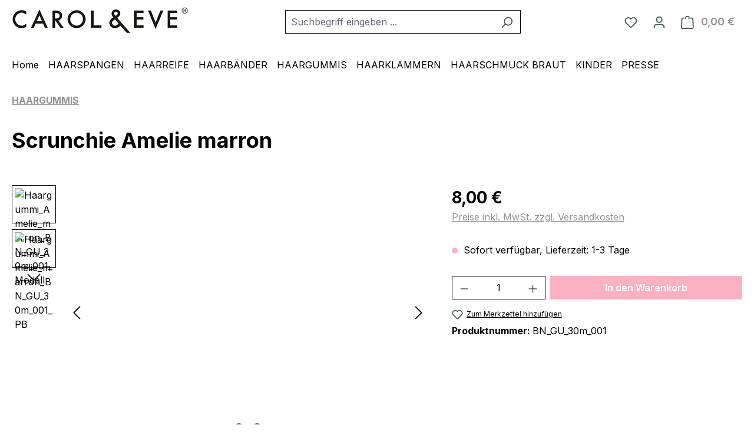

--- FILE ---
content_type: application/javascript
request_url: https://carolandeve.com/theme/0049a4c549b57f19e90cf1580c57830d/js/moorl-captcha/moorl-captcha.js?1770028569
body_size: 2293
content:
(()=>{"use strict";var e={156:e=>{var t=function(e){var t;return!!e&&"object"==typeof e&&"[object RegExp]"!==(t=Object.prototype.toString.call(e))&&"[object Date]"!==t&&e.$$typeof!==r},r="function"==typeof Symbol&&Symbol.for?Symbol.for("react.element"):60103;function s(e,t){return!1!==t.clone&&t.isMergeableObject(e)?o(Array.isArray(e)?[]:{},e,t):e}function n(e,t,r){return e.concat(t).map(function(e){return s(e,r)})}function i(e){return Object.keys(e).concat(Object.getOwnPropertySymbols?Object.getOwnPropertySymbols(e).filter(function(t){return Object.propertyIsEnumerable.call(e,t)}):[])}function a(e,t){try{return t in e}catch(e){return!1}}function o(e,r,l){(l=l||{}).arrayMerge=l.arrayMerge||n,l.isMergeableObject=l.isMergeableObject||t,l.cloneUnlessOtherwiseSpecified=s;var u,c,h=Array.isArray(r);return h!==Array.isArray(e)?s(r,l):h?l.arrayMerge(e,r,l):(c={},(u=l).isMergeableObject(e)&&i(e).forEach(function(t){c[t]=s(e[t],u)}),i(r).forEach(function(t){(!a(e,t)||Object.hasOwnProperty.call(e,t)&&Object.propertyIsEnumerable.call(e,t))&&(a(e,t)&&u.isMergeableObject(r[t])?c[t]=(function(e,t){if(!t.customMerge)return o;var r=t.customMerge(e);return"function"==typeof r?r:o})(t,u)(e[t],r[t],u):c[t]=s(r[t],u))}),c)}o.all=function(e,t){if(!Array.isArray(e))throw Error("first argument should be an array");return e.reduce(function(e,r){return o(e,r,t)},{})},e.exports=o}},t={};function r(s){var n=t[s];if(void 0!==n)return n.exports;var i=t[s]={exports:{}};return e[s](i,i.exports,r),i.exports}r.n=e=>{var t=e&&e.__esModule?()=>e.default:()=>e;return r.d(t,{a:t}),t},r.d=(e,t)=>{for(var s in t)r.o(t,s)&&!r.o(e,s)&&Object.defineProperty(e,s,{enumerable:!0,get:t[s]})},r.o=(e,t)=>Object.prototype.hasOwnProperty.call(e,t);var s=r(156),n=r.n(s);class i{static ucFirst(e){return e.charAt(0).toUpperCase()+e.slice(1)}static lcFirst(e){return e.charAt(0).toLowerCase()+e.slice(1)}static toDashCase(e){return e.replace(/([A-Z])/g,"-$1").replace(/^-/,"").toLowerCase()}static toLowerCamelCase(e,t){let r=i.toUpperCamelCase(e,t);return i.lcFirst(r)}static toUpperCamelCase(e,t){return t?e.split(t).map(e=>i.ucFirst(e.toLowerCase())).join(""):i.ucFirst(e.toLowerCase())}static parsePrimitive(e){try{return/^\d+(.|,)\d+$/.test(e)&&(e=e.replace(",",".")),JSON.parse(e)}catch(t){return e.toString()}}}class a{constructor(e=document){this._el=e,e.$emitter=this,this._listeners=[]}publish(e){let t=arguments.length>1&&void 0!==arguments[1]?arguments[1]:{},r=arguments.length>2&&void 0!==arguments[2]&&arguments[2],s=new CustomEvent(e,{detail:t,cancelable:r});return this.el.dispatchEvent(s),s}subscribe(e,t){let r=arguments.length>2&&void 0!==arguments[2]?arguments[2]:{},s=this,n=e.split("."),i=r.scope?t.bind(r.scope):t;if(r.once&&!0===r.once){let t=i;i=function(r){s.unsubscribe(e),t(r)}}return this.el.addEventListener(n[0],i),this.listeners.push({splitEventName:n,opts:r,cb:i}),!0}unsubscribe(e){let t=e.split(".");return this.listeners=this.listeners.reduce((e,r)=>([...r.splitEventName].sort().toString()===t.sort().toString()?this.el.removeEventListener(r.splitEventName[0],r.cb):e.push(r),e),[]),!0}reset(){return this.listeners.forEach(e=>{this.el.removeEventListener(e.splitEventName[0],e.cb)}),this.listeners=[],!0}get el(){return this._el}set el(e){this._el=e}get listeners(){return this._listeners}set listeners(e){this._listeners=e}}class o{constructor(e,t={},r=!1){if(!(e instanceof Node)){console.warn(`There is no valid element given while trying to create a plugin instance for "${r}".`);return}this.el=e,this.$emitter=new a(this.el),this._pluginName=this._getPluginName(r),this.options=this._mergeOptions(t),this._initialized=!1,this._registerInstance(),this._init()}init(){console.warn(`The "init" method for the plugin "${this._pluginName}" is not defined. The plugin will not be initialized.`)}update(){}_init(){this._initialized||(this.init(),this._initialized=!0)}_update(){this._initialized&&this.update()}_mergeOptions(e){let t=[this.constructor.options,this.options,e];return t.push(this._getConfigFromDataAttribute()),t.push(this._getOptionsFromDataAttribute()),n().all(t.filter(e=>e instanceof Object&&!(e instanceof Array)).map(e=>e||{}))}_getConfigFromDataAttribute(){let e={};if("function"!=typeof this.el.getAttribute)return e;let t=i.toDashCase(this._pluginName),r=this.el.getAttribute(`data-${t}-config`);return r?window.PluginConfigManager.get(this._pluginName,r):e}_getOptionsFromDataAttribute(){let e={};if("function"!=typeof this.el.getAttribute)return e;let t=i.toDashCase(this._pluginName),r=this.el.getAttribute(`data-${t}-options`);if(r)try{return JSON.parse(r)}catch(e){console.error(`The data attribute "data-${t}-options" could not be parsed to json: ${e.message}`)}return e}_registerInstance(){window.PluginManager.getPluginInstancesFromElement(this.el).set(this._pluginName,this),window.PluginManager.getPlugin(this._pluginName,!1).get("instances").push(this)}_getPluginName(e){return e||(e=this.constructor.name),e}}class l{constructor(){this._request=null,this._errorHandlingInternal=!1}get(e,t){let r=arguments.length>2&&void 0!==arguments[2]?arguments[2]:"application/json",s=this._createPreparedRequest("GET",e,r);return this._sendRequest(s,null,t)}post(e,t,r){let s=arguments.length>3&&void 0!==arguments[3]?arguments[3]:"application/json";s=this._getContentType(t,s);let n=this._createPreparedRequest("POST",e,s);return this._sendRequest(n,t,r)}delete(e,t,r){let s=arguments.length>3&&void 0!==arguments[3]?arguments[3]:"application/json";s=this._getContentType(t,s);let n=this._createPreparedRequest("DELETE",e,s);return this._sendRequest(n,t,r)}patch(e,t,r){let s=arguments.length>3&&void 0!==arguments[3]?arguments[3]:"application/json";s=this._getContentType(t,s);let n=this._createPreparedRequest("PATCH",e,s);return this._sendRequest(n,t,r)}abort(){if(this._request)return this._request.abort()}setErrorHandlingInternal(e){this._errorHandlingInternal=e}_registerOnLoaded(e,t){t&&(!0===this._errorHandlingInternal?(e.addEventListener("load",()=>{t(e.responseText,e)}),e.addEventListener("abort",()=>{console.warn(`the request to ${e.responseURL} was aborted`)}),e.addEventListener("error",()=>{console.warn(`the request to ${e.responseURL} failed with status ${e.status}`)}),e.addEventListener("timeout",()=>{console.warn(`the request to ${e.responseURL} timed out`)})):e.addEventListener("loadend",()=>{t(e.responseText,e)}))}_sendRequest(e,t,r){return this._registerOnLoaded(e,r),e.send(t),e}_getContentType(e,t){return e instanceof FormData&&(t=!1),t}_createPreparedRequest(e,t,r){return this._request=new XMLHttpRequest,this._request.open(e,t),this._request.setRequestHeader("X-Requested-With","XMLHttpRequest"),r&&this._request.setRequestHeader("Content-type",r),this._request}}class u extends o{static #e=this.options={url:null};init(){this._client=new l,this.sendAjaxFormSubmit()}sendAjaxFormSubmit(){let{_client:e,options:t}=this;e.get(t.url,this._handleResponse.bind(this))}_handleResponse(e){let t=JSON.parse(e);this.el.value=t.value}}window.PluginManager.register("MoorlCaptchaTo",u,"[data-moorl-captcha-to]")})();